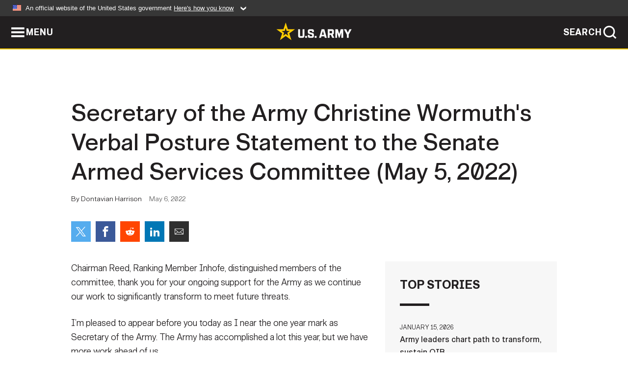

--- FILE ---
content_type: text/html; charset=UTF-8
request_url: https://www.army.mil/article/256480/secretary_of_the_army_christine_wormuths_verbal_posture_statement_to_the_senate_armed_services_committee_may_5_2022
body_size: 4603
content:
<!DOCTYPE html>
<html lang="en">
<head>
    <meta charset="UTF-8">
    <meta content='width=device-width, initial-scale=1.0' name='viewport' />
    <meta name="apple-itunes-app" content="app-id=342689843">
    <meta property="og:title" content="Secretary of the Army Christine Wormuth&#39;s Verbal Posture Statement to the Senate Armed Services Committee (May 5, 2022)" />
<meta property="og:type" content="article" />
<meta property="og:description" content="Chairman Reed, Ranking Member Inhofe, distinguished members of the committee, thank you for your ongoing support for the Army as we continue our work to..." />
<meta property="og:site_name" content="www.army.mil" />
<meta property="og:image" content="http://www.army.mil/" />
<meta property="og:headline" content="Secretary of the Army Christine Wormuth&#39;s Verbal Posture Statement to the Senate Armed Services Committee (May 5, 2022)" />
<meta property="twitter:card" content="summary_large_image" />
<meta property="twitter:site" content="@USArmy" />
<meta property="twitter:title" content="Secretary of the Army Christine Wormuth&#39;s Verbal Posture Statement to the Senate Armed Services Committee (May 5, 2022)" />
<meta property="twitter:description" content="Chairman Reed, Ranking Member Inhofe, distinguished members of the committee, thank you for your ongoing support for the Army as we continue our work to..." />
<meta property="twitter:image" content="" />
<meta property="og:url" content="https://www.army.mil/article/256480/secretary_of_the_army_christine_wormuths_verbal_posture_statement_to_the_senate_armed_services_committee_may_5_2022" />

    <title>Secretary of the Army Christine Wormuth&#39;s Verbal Posture Statement to the Senate Armed Services Committee (May 5, 2022) &#124; Article &#124; The United States Army</title>
    <meta name="description" content="Chairman Reed, Ranking Member Inhofe, distinguished members of the committee, thank you for your ongoing support for the Army as we continue our work to...">
    <meta property="article:published_time" content="2022-05-06T12:19:00-05:00" />
    <meta property="article:modified_time" content="2022-05-06T12:33:55-05:00" />
    <link rel="canonical" href="https://www.army.mil/article/256480/secretary_of_the_army_christine_wormuths_verbal_posture_statement_to_the_senate_armed_services_committee_may_5_2022">
    <link rel="amphtml" href="https://www.army.mil/article-amp/256480/secretary_of_the_army_christine_wormuths_verbal_posture_statement_to_the_senate_armed_services_committee_may_5_2022"/>
    <link rel="stylesheet" href="/e2/global/rv7/topnav/navbar.css">
    <link rel="stylesheet" href="/e2/global/rv7/footer/footer.css">
    <link rel="stylesheet" href="/css/article.css?id=05631edaec0f9b6cde4e0b0469a45dbb">
    <link rel="apple-touch-icon" href="/e2/images/rv7/army_star_icon_60.png">
    <link rel="apple-touch-icon" sizes="76x76" href="/e2/images/rv7/army_star_icon_76.png">
    <link rel="apple-touch-icon" sizes="120x120" href="/e2/images/rv7/army_star_icon_120.png">
    <link rel="apple-touch-icon" sizes="152x152" href="/e2/images/rv7/army_star_icon_152.png">
</head>
<body class="army-font">
    <!--[if lt IE 9]>
<div class="oldie-warning">
    <p class="warning">!</p>
      <p>Your version of Internet Explorer is out of date. It has known security flaws and can cause issues displaying content on this page, and other websites.</p>
      <p><a href="/upgrade" title="Learn how to update your browser">Learn how to update your browser</a></p>
</div>
<![endif]-->    <div class='article-container wrapper'>
        <div class="container">
            <div class="inner-container" role="main">
                <div id="article-top" class="row">
                    <div class="span12">
                        <h1>Secretary of the Army Christine Wormuth&#39;s Verbal Posture Statement to the Senate Armed Services Committee (May 5, 2022)</h1>
                        <p class="small">By Dontavian Harrison<span>May 6, 2022</span></p>
                        <section class="alt-social-bar">
  <ul>
        <li class="social-button-sm twitter-button">
            <a rel="noopener noreferrer" target="_blank" href="https://twitter.com/share?url=https%3A%2F%2Fwww.army.mil%2Farticle%2F256480%2Fsecretary_of_the_army_christine_wormuths_verbal_posture_statement_to_the_senate_armed_services_committee_may_5_2022&amp;text=Secretary%20of%20the%20Army%20Christine%20Wormuth%27s%20Verbal%20Posture%20Statement%20to%20the%20Senate%20Armed%20Services%20Committee%20%28May%205%2C%202022%29"><span role="img">Share on Twitter</span></a>
        </li>
        <li class="social-button-sm facebook-button">
            <a rel="noopener noreferrer" target="_blank" href="https://www.facebook.com/sharer/sharer.php?u=https%3A%2F%2Fwww.army.mil%2Farticle%2F256480%2Fsecretary_of_the_army_christine_wormuths_verbal_posture_statement_to_the_senate_armed_services_committee_may_5_2022"><span role="img">Share on Facebook</span></a>
        </li>
        <li class="social-button-sm reddit-button">
            <a rel="noopener noreferrer" target="_blank" href="https://www.reddit.com/submit?url=https%3A%2F%2Fwww.army.mil%2Farticle%2F256480%2Fsecretary_of_the_army_christine_wormuths_verbal_posture_statement_to_the_senate_armed_services_committee_may_5_2022"><span role="img">Share on Reddit</span></a>
        </li>
        <li class="social-button-sm linkedin-button">
            <a rel="noopener noreferrer" target="_blank" href="https://www.linkedin.com/cws/share?url=https%3A%2F%2Fwww.army.mil%2Farticle%2F256480%2Fsecretary_of_the_army_christine_wormuths_verbal_posture_statement_to_the_senate_armed_services_committee_may_5_2022"><span role="img">Share on LinkedIn</span></a>
        </li>
        <li class="social-button-sm email-button">
            <a rel="noopener noreferrer" target="_blank" href="mailto:?Subject=Secretary%20of%20the%20Army%20Christine%20Wormuth%26%2339%3Bs%20Verbal%20Posture%20Statement%20to%20the%20Senate%20Armed%20Services%20Committee%20%28May%205%2C%202022%29&amp;body=https%3A%2F%2Fwww.army.mil%2Farticle%2F256480%2Fsecretary_of_the_army_christine_wormuths_verbal_posture_statement_to_the_senate_armed_services_committee_may_5_2022"><span role="img">Share via Email</span></a>
        </li>
        </ul>
    </section>                    </div>
                </div>
                <div class="two-column-body">
                    <div class="left-column">
                        
                        <div class="article-body rich-text-element bodytext">
                            <div class="ql-editor">
                                <p>Chairman Reed, Ranking Member Inhofe, distinguished members of the committee, thank you for your ongoing support for the Army as we continue our work to significantly transform to meet future threats.</p>
    
    
    
  
  

    
    
          <p>I’m pleased to appear before you today as I near the one year mark as Secretary of the Army. The Army has accomplished a lot this year, but we have more work ahead of us.</p>
    
    
    
  
  

    
    
          <p>We remain focused on our three key priorities: people, readiness, and modernization.</p>
    
    
    
  
  

    
    
          <p>The FY23 budget enables us to support the National Defense Strategy, take care of our people, and meet operational demands at home and abroad. We will invest $35 billion in modernization, almost $2 billion in military housing and infrastructure, and fund 22 Combat Training Center rotations in FY23.</p>
    
    
    
  
  

    
    
          <p>We are modestly reducing our end strength from 485k Soldiers to 476k this year and 473k in FY23. Our focus is on ensuring a high quality force. We did not want to have to lower our recruiting standards. At the same time, we are working hard to adjust our recruiting efforts given the challenging recruiting environment that we and other services are facing.</p>
    
    
    
  
  

    
    
          <p>We are committed to maintaining momentum on our six major modernization portfolios. In FY23, we will field four long range precision fire systems – the first long range hypersonic weapon battery, our ship-sinking Mid-Range Capability, the Precision Strike Missile, and the Extended Range Cannon Artillery. We are modernizing our air and missile defense systems and adding another Patriot battalion to our force structure. We continue to fund the development of both FLRAA and FARA, which we are scheduled to field in 2030.</p>
    
    
    
  
  

    
    
          <p>As important as it is to maintain momentum on modernization, people are the strength of our Army and our greatest asset. This budget increases Soldier and Army civilian pay and funds a number of important quality of life improvements including barracks, family housing and child care initiatives.</p>
    
    
    
  
  

    
    
          <p>We remain focused on building a positive command climate across the Army. Positive command climates begin with good leaders and our new leader assessment programs are helping us to select the best leaders for command.</p>
    
    
    
  
  

    
    
          <p>To reduce harmful behaviors, we are building out a prevention workforce that will help us with our efforts to build cohesive teams that are trained, disciplined, and fit. Our SHARP Fusion Directorate pilot brings together in one place all of the resources to assist victims of sexual harassment and sexual assault, and the pilots are up and running. We have hired a civilian director for the Criminal Investigative Division, and we will establish the Office of the Special Trial Counsel this summer.</p>
    
    
    
  
  

    
    
          <p>We continue striving to prevent suicide in our ranks. We have started conducting 100% mental health wellness checks in some of our units, and we are surging behavioral health resources to where they are most needed even as we confront the national shortage of providers.</p>
    
    
    
  
  

    
    
          <p>Even as we focus on taking care of Soldiers and their families, and transforming to meet future threats, the Army is playing a key role in addressing the threats we face in the here and now. Today, we have over 45,000 Army Soldiers in Europe to reassure our allies, deter aggression against NATO territory, and assist Ukraine in its fight to defend itself. The Army has provided a wide range of lethal assistance to Ukraine including Javelins, Stingers, Howitzers, drones, ammunition, and even Mi-17 helicopters.</p>
    
    
    
  
  

    
    
          <p>And while we’re focused on Europe, we have not taken our eye off the pacing challenge of China in the Indo-Pacific.</p>
    
    
    
  
  

    
    
          <p>Through Operation Pacific Pathways, we deploy thousands of Army forces and equipment sets into the region for exercises that strengthen Joint Force integration, demonstrate combat capability, and promote interoperability. In the last two years, for example, the 5th Security Force Assistance Brigade has deployed 40 advisory teams to 14 different nations. The interoperability and relationships our Army forces are building with allies and partner armies in the region, increase the potential for additional access and combined action in the event of a future crisis.</p>
    
    
    
  
  

    
    
          <p>Our access, presence, and influence around the world are enduring advantages that contribute to integrated deterrence. To continue building enduring advantages relative to our adversaries, the Army must pursue cutting-edge experimentation and innovation. We are working closely with our Artificial Intelligence Center at Carnegie Mellon, and our Joint Service Integration Lab at Aberdeen to innovate with promising new technologies. Much of our experimentation activity will culminate this fall at Project Convergence 22 where our sister services will join with operational units and new technologies to work together to solve critical operational challenges we will face in the future.</p>
    
    
    
  
  

    
    
          <p>America’s Army is fit, trained, and ready when called upon to fight and win the nation’s wars. We are transforming for the future, something we have to do given the dangerous security environment we face each day. I am proud of all that our Soldiers do to protect our country, and I look forward to your questions.</p>
    
    
    
  
  

                              </div>
                        </div> <!-- end article-body -->

                    </div>
                                        <div class="right-column">
                        <div class="top-stories">
                            <h4>TOP STORIES</h4>
                            <ul>
                                                            <li>
                                    <a href="/article/290013/army_leaders_chart_path_to_transform_sustain_oib" title="Army leaders chart path to transform, sustain OIB"><span>January 15, 2026</span><span>Army leaders chart path to transform, sustain OIB</span></a>
                                </li>
                                                            <li>
                                    <a href="/article/290015/senate_confirms_carden_as_first_four_star_vice_chief_of_the_national_guard_bureau" title="Senate confirms Carden as first four-star vice chief of the National Guard Bureau"><span>January 15, 2026</span><span>Senate confirms Carden as first four-star vice chief of the National Guard Bureau</span></a>
                                </li>
                                                            <li>
                                    <a href="/article/289999/setaf_af_stands_up_advanced_capabilities_directorate_to_drive_innovation_data_decision_dominance" title="SETAF-AF stands up Advanced Capabilities Directorate to drive innovation, data, decision dominance"><span>January 15, 2026</span><span>SETAF-AF stands up Advanced Capabilities Directorate to drive innovation, data, decision dominance</span></a>
                                </li>
                                                            <li>
                                    <a href="/article/289981/army_recruiter_earns_recognition_blending_social_media_strategy_personal_advocacy" title="Army recruiter earns recognition blending social media strategy, personal advocacy"><span>January 14, 2026</span><span>Army recruiter earns recognition blending social media strategy, personal advocacy</span></a>
                                </li>
                                                            <li>
                                    <a href="/article/289971/sustainment_soldiers_prepare_equipment_for_korea_rotational_force" title="Sustainment Soldiers prepare equipment for Korea Rotational Force"><span>January 13, 2026</span><span>Sustainment Soldiers prepare equipment for Korea Rotational Force</span></a>
                                </li>
                                                            <li>
                                    <a href="/article/289995/armys_jmrc_creates_world_class_observer_coachtrainers" title="Army&amp;#39;s JMRC creates world-class observer, coach/trainers"><span>January 14, 2026</span><span>Army&#39;s JMRC creates world-class observer, coach/trainers</span></a>
                                </li>
                                                            <li>
                                    <a href="/article/289974/army_senior_leaders_highlight_transformation_initiatives_soldier_readiness_during_town_hall_at_fort_drum" title="Army senior leaders highlight transformation initiatives, Soldier readiness during town hall at Fort Drum"><span>January 13, 2026</span><span>Army senior leaders highlight transformation initiatives, Soldier readiness during town hall at Fort Drum</span></a>
                                </li>
                                                        </ul>
                        </div>
                    </div>
                                    </div>
            </div>
        </div>
    </div> <!-- end .article-container -->
        
    <div id="lightbox" class="hidden">
  <div class="container click-close">
    <a class="thumbnail hidden" id="thumbnail"><span class="thumbnail-button"></span></a>
    <a class="single-view hidden" id="single-view"><span class="single-view-button"></span></a>
    <span class="image-index hidden" id="image-index"></span>
    <a class="download hidden" id="download" target="_blank"><span class="download-button"></span></a>
    <a class="share hidden" id="share"><span class="share-button"></span></a>
    <div class="share-box opacity-zero" id="share-box">
      <ul>
        <li class="social-button facebook-button">
          <a id="fb-social" href="" target="_blank" rel="noopener">
            <span></span>
          </a>
        </li>
        <li class="social-button twitter-button">
          <a id="twitter-social" href="" target="_blank" rel="noopener">
            <span></span>
          </a>
        </li>
        <li class="social-button pinterest-button">
          <a id="pint-social" href="" target="_blank" rel="noopener">
            <span></span>
          </a>
        </li>
      </ul>
    </div>
    <a class="close click-close" href="javascript:void(0);"><span class="click-close"></span></a>
    <div class="inner-container">
      <div class="navigation">
        <a class="lb-button" id="next-button" href="javascript:void(0);" title="Next image"><span></span></a>
        <a class="lb-button" id="prev-button" href="javascript:void(0);" title="Previous image"><span></span></a>
      </div>
      <div id="video-elem" class="video-elem click-close hidden"></div>
      <div class="lb-img click-close" id="lb-img">
        <div id="img-wrap" class="img-wrap">
          <img id="prev-elem" class="prev-elem" src="" alt="Previous image in slideshow" />
          <img id="current-elem" class="current-elem" src="" alt="Active image in slideshow" />
          <img id="next-elem" class="next-elem" src="" alt="Next image in slideshow" />
        </div>
        <div id="lightbox-caption" class="caption"></div>
      </div>
      <div class="thumbnail-view hidden" id="thumbnail-view">
        <ul>
                  </ul>
      </div>
      <div class="image-loading"></div>
    </div>
  </div>
</div>    <div id="loading" class="loading">
  <div id="loading-bar" class="loading-bar"></div>
</div>    <script
    type="text/javascript"
    src="https://www.army.mil/e2/js/rv7/main/army_mil_searchgov_sayt_loader.js"
    integrity="sha384-d0OhafLmLE7BWLyFtyJDjz21pszH7X++shSDoUY7YEcdE9IKvdTGrImLzJJQv27l"
    crossorigin="anonymous"
></script>
<!-- to include extra GA codes, use format: -->
<!-- <div id="ga-analytic-codes" data-codes="G-xxx, G-xxx"></div> -->
<script async src="https://www.googletagmanager.com/gtag/js?id=G-YQMQPQYJ4J"></script>
<script
    type="text/javascript"
    src="https://www.army.mil/e2/js/rv7/main/google_analytics4.js"
    integrity="sha384-edaw17livoqdnSsOB+0OpunEQR1CkU1VOJNP9Z8sm3sYEVmfUfafIB3/fUZ7hift"
    crossorigin="anonymous"
></script>
    <section id="social-bar-id" class="social-bar">
    <h2 class="hidden">Social Sharing</h2>
    <ul>
        <li class="social-button no-hover twitter-button">
            <a rel="noopener noreferrer" target="_blank" href="https://twitter.com/share?url=https%3A%2F%2Fwww.army.mil%2Farticle%2F256480%2Fsecretary_of_the_army_christine_wormuths_verbal_posture_statement_to_the_senate_armed_services_committee_may_5_2022&amp;text=Secretary%20of%20the%20Army%20Christine%20Wormuth%26%2339%3Bs%20Verbal%20Posture%20Statement%20to%20the%20Senate%20Armed%20Services%20Committee%20%28May%205%2C%202022%29"><span>Share on Twitter</span></a>
        </li>
        <li class="social-button no-hover facebook-button">
            <a rel="noopener noreferrer" target="_blank" href="https://www.facebook.com/sharer/sharer.php?u=https%3A%2F%2Fwww.army.mil%2Farticle%2F256480%2Fsecretary_of_the_army_christine_wormuths_verbal_posture_statement_to_the_senate_armed_services_committee_may_5_2022"><span>Share on Facebook</span></a>
        </li>
        <li class="social-button no-hover reddit-button">
            <a rel="noopener noreferrer" target="_blank" href="https://www.reddit.com/submit?url=https%3A%2F%2Fwww.army.mil%2Farticle%2F256480%2Fsecretary_of_the_army_christine_wormuths_verbal_posture_statement_to_the_senate_armed_services_committee_may_5_2022"><span>Share on Reddit</span></a>
        </li>
        <li class="social-button no-hover linkedin-button">
            <a rel="noopener noreferrer" target="_blank" href="https://www.linkedin.com/cws/share?url=https%3A%2F%2Fwww.army.mil%2Farticle%2F256480%2Fsecretary_of_the_army_christine_wormuths_verbal_posture_statement_to_the_senate_armed_services_committee_may_5_2022"><span>Share on LinkedIn</span></a>
        </li>
        <li class="social-button no-hover email-button">
            <a rel="noopener noreferrer" target="_blank" href="mailto:?Subject=Secretary%20of%20the%20Army%20Christine%20Wormuth%26%2339%3Bs%20Verbal%20Posture%20Statement%20to%20the%20Senate%20Armed%20Services%20Committee%20%28May%205%2C%202022%29&amp;body=https%3A%2F%2Fwww.army.mil%2Farticle%2F256480%2Fsecretary_of_the_army_christine_wormuths_verbal_posture_statement_to_the_senate_armed_services_committee_may_5_2022"><span>Share via Email</span></a>
        </li>
    </ul>
</section>    <script src="/e2/global/rv7/topnav/navbar.js" async></script>
    <script src="/e2/global/rv7/footer/footer.js" async></script>
    <script src="/js/article.js?id=6292c25ed28f08086b3501466b73e53f" async></script>
</body>
</html>
